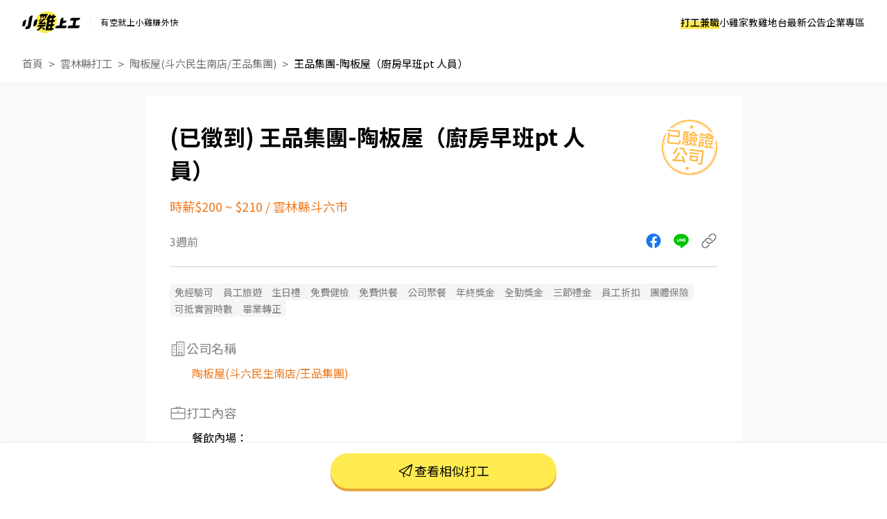

--- FILE ---
content_type: text/html; charset=UTF-8
request_url: https://www.chickpt.com.tw/job-QJlmXGEyM0XZ
body_size: 12246
content:
<!DOCTYPE html>
<html lang="zh-Hant-TW">
    <head>
        <title>王品集團-陶板屋（廚房早班pt 人員） - 陶板屋(斗六民生南店/王品集團) - 雲林縣打工職缺 | 小雞上工</title>
        <meta name="author" content="數字科技股份有限公司" />
        <meta name="copyright" content="數字科技股份有限公司" />
        <meta name="keywords" content="王品集團-陶板屋（廚房早班pt 人員）、陶板屋(斗六民生南店/王品集團)、雲林縣打工、餐飲打工" />
        <meta name="description" content="餐飲內場：擔任廚師的助手，處理烹飪前與烹飪中之準備工作與其他餐廳相關事務。負責洗、剝、削、切各種食材。負責清理工作環境、設備和餐具。準備不同餐點所需要的食材。協助測量食材的容量與重量。負責擺盤、打包外帶服務。 - 陶板屋(斗六民生南店/王品集團) | 到小雞上工看更多雲林縣打工" />
        <meta name="viewport" content="width=device-width, initial-scale=1" />
        <meta name="apple-mobile-web-app-capable" content="yes" />
        <meta name="apple-mobile-web-app-status-bar-style" content="black" />
        <meta name="format-detection" content="telephone=no" />
        <meta property="og:type" content="website" />
        <meta property="og:title" content="王品集團-陶板屋（廚房早班pt 人員） - 陶板屋(斗六民生南店/王品集團) - 雲林縣打工職缺 | 小雞上工" />
        <meta property="og:description" content="餐飲內場：擔任廚師的助手，處理烹飪前與烹飪中之準備工作與其他餐廳相關事務。負責洗、剝、削、切各種食材。負責清理工作環境、設備和餐具。準備不同餐點所需要的食材。協助測量食材的容量與重量。負責擺盤、打包外帶服務。 - 陶板屋(斗六民生南店/王品集團) | 到小雞上工看更多雲林縣打工"/>
        <meta property="og:image" content="https://www.chickpt.com.tw/img/news/2025_chickpt_og.png?v=20250714" />
        <meta property="og:url" content="https://www.chickpt.com.tw/job-QJlmXGEyM0XZ" />
        <meta http-equiv="Content-Type" content="text/html; charset=UTF-8" />
        <meta http-equiv="content-language" content="zh-tw" />
        <meta http-equiv="expires" content="-1" />
        <meta http-equiv="X-UA-Compatible" content="IE=edge,chrome=1" />
        <meta http-equiv="last-modified" content="Wed, 21 Jan 2026 21:27:12 GMT" />
        <meta itemprop="og:title" content="王品集團-陶板屋（廚房早班pt 人員） - 陶板屋(斗六民生南店/王品集團) - 雲林縣打工職缺 | 小雞上工" />
        <meta itemprop="og:description" content="餐飲內場：擔任廚師的助手，處理烹飪前與烹飪中之準備工作與其他餐廳相關事務。負責洗、剝、削、切各種食材。負責清理工作環境、設備和餐具。準備不同餐點所需要的食材。協助測量食材的容量與重量。負責擺盤、打包外帶服務。 - 陶板屋(斗六民生南店/王品集團) | 到小雞上工看更多雲林縣打工" />
        <meta itemprop="og:image" content="https://www.chickpt.com.tw/img/news/2025_chickpt_og.png?v=20250714" />
        <meta name="csrf-token" content="0Hl9jJxzAuTbZTIWxiMaxcHNsZOKQeQLf8AcDWx6" />

        <!-- Favicon and touch icons -->
        <link class="favicon-ref" rel="icon" type="image/x-icon" href="https://www.chickpt.com.tw/img/brand/favicon.svg" />
        <link class="favicon-ref" rel="shortcut icon" type="image/x-icon" href="https://www.chickpt.com.tw/img/brand/favicon.svg" />
        <link class="favicon-ref" rel="bookmark" type="image/x-icon" href="https://www.chickpt.com.tw/img/brand/favicon.svg" />

        <!-- Favicon for Chrome -->
        <link rel="icon" type="image/png" sizes="192x192" href="https://www.chickpt.com.tw/apple-touch-icon-192x192.png" />

        <!-- Favicon for Safari Web Clips -->
        <link rel="apple-touch-icon" href="https://www.chickpt.com.tw/apple-touch-icon-57x57.png" />
        <link rel='apple-touch-icon' sizes="76x76" href="https://www.chickpt.com.tw/apple-touch-icon-76x76.png" />
        <link rel='apple-touch-icon' sizes="114x114" href="https://www.chickpt.com.tw/apple-touch-icon-114x114.png" />
        <link rel='apple-touch-icon' sizes="120x120" href="https://www.chickpt.com.tw/apple-touch-icon-120x120.png" />
        <link rel='apple-touch-icon' sizes="144x144" href="https://www.chickpt.com.tw/apple-touch-icon-144x144.png" />
        <link rel='apple-touch-icon' sizes="152x152" href="https://www.chickpt.com.tw/apple-touch-icon-152x152.png" />

        
        <link rel="preconnect" href="https://fonts.googleapis.com">
        <link rel="preconnect" href="https://fonts.gstatic.com" crossorigin>
        <link href="https://fonts.googleapis.com/css2?family=Noto+Sans+TC:wght@100..900&display=swap" rel="stylesheet">

        <link href="https://www.chickpt.com.tw/build/css/header.css?id=35e74e3a77c0376f02a3" rel="stylesheet" type="text/css" /> 
        
        <!-- Favicon for Win10 Edge -->
        <meta name="msapplication-TileImage" content="https://www.chickpt.com.tw/apple-touch-icon-144x144.png" />
        <meta name="msapplication-TileColor" content="#ffffff">

        <!-- Thumbnail for Google Search> -->
        <meta name="thumbnail" content="https://www.chickpt.com.tw/img/public/thumbnail.png" />
        
        <!-- facebook app -->
        <meta property="fb:app_id" content="155607801887060" />
        
<link href="https://www.chickpt.com.tw/css/tobi-lightbox/tobi.css" rel="stylesheet" type="text/css" />
<link href="https://www.chickpt.com.tw/css/swiper/swiper.min.css" rel="stylesheet" type="text/css" />
<link href="https://www.chickpt.com.tw/build/css/job-detail.css?id=a2046205e0c33d5f1a88" rel="stylesheet" type="text/css"/>
<link href="https://www.chickpt.com.tw/build/css/breadcrumb.css?id=e2b7bc59108f12ab25b3" rel="stylesheet" type="text/css"/>
        <!-- Google Tag Manager -->
<script>
    </script>

    <script type="module" defer>(function(w,d,s,l,i){w[l]=w[l]||[];w[l].push({'gtm.start':
        new Date().getTime(),event:'gtm.js'});var f=d.getElementsByTagName(s)[0],
        j=d.createElement(s),dl=l!='dataLayer'?'&l='+l:'';j.async=true;j.src=
        'https://www.googletagmanager.com/gtm.js?id='+i+dl;f.parentNode.insertBefore(j,f);
        })(window,document,'script','dataLayer','GTM-TGHZCGS');
    </script>
    <!-- End Google Tag Manager -->
    </head>

    <body id="js-body-control" class="wrap-body">
        <!-- Google Tag Manager (noscript) -->
    <noscript>
        <iframe
          src="https://www.googletagmanager.com/ns.html?id=GTM-TGHZCGS"
          height="0"
          width="0"
          style="display:none; visibility:hidden"
          loading="lazy"
         >
        </iframe>
    </noscript>
<!-- End Google Tag Manager (noscript) -->
        <!--[if lte IE 9]>
        <div id="np-browser">
            <div class="np-text-box">
                <p class="np-browser-title">WOW～發現上古原始人！</p>
                <p class="np-browser-title">我們不再支援 IE9 及 IE9 以下的瀏覽器囉！</p>
                <div class="np-browser-text-box">
                    <p class="np-browser-text">小雞團隊建議升級你的 Window 系統或是使用</p>
                    <p class="np-browser-text"><a href="https://www.google.com.tw/chrome/browser/desktop/index.html" >Google Chrome</a> 、 <a href="https://www.mozilla.org/zh-TW/firefox/new/">Firefox</a> 以取得最佳、最快的瀏覽效果！</p>
                    <p class="np-browser-text">祝你愉快 ＾＿＾</p>
                </div>
            </div>
        </div>
        <![endif]-->
        
        <!-- HEADER -->
        <header
  id="global-header"
  class="header"
  data-auth-check="0"
  data-webview="0"
  data-is-excluded-path="0"
>
    <div
    id="app-download-banner"
    class="app-download-banner"
  >
    <div
      class="app-download-banner__wrapper"
      title="下載 App Store"
    >
      <i class="banner-close-button"></i>
      <i class="chick-pt-logo"></i>
      <p>更完整的功能，請下載 APP</p>
      <a href="https://app.chickpt.com.tw/deeplink?pctp=&amp;target_page=5&amp;user_mode=2">打開 APP</a>
    </div>
  </div>
  
  <div class="header__wrapper">
    <div class="header__logo">
  <a
    class="header__logo-link header__logo-link--brand"
    href="https://www.chickpt.com.tw"
    title="小雞上工"
  >
    <h3 class="header__logo-title" title="小雞上工">
      小雞上工
    </h3>
  </a>
  
  <p class="header__logo-link header__logo-link--subtitle">
    有空就上小雞賺外快
  </p>
</div>
    
    <nav id="js-menu-wrap" class="navigation">
  

  
  <ol class="navigation__list">
        <li
      id="pc-part-time-jobs"
      class="navigation__desktop-item"
    >
            <a
        href="https://www.chickpt.com.tw"
        class="navigation__desktop-link"
        target="_self"
      >
        打工兼職
      </a>
          </li>
        <li
      id="pc-tutor-introduce"
      class="navigation__desktop-item"
    >
            <a
        href="https://www.chickpt.com.tw/tutor_introduce"
        class="navigation__desktop-link"
        target="_self"
      >
        小雞家教
      </a>
          </li>
        <li
      id="pc-social-platform"
      class="navigation__desktop-item"
    >
            <a
        href="https://www.chickpt.com.tw/social"
        class="navigation__desktop-link"
        target="_self"
      >
        雞地台
      </a>
          </li>
        <li
      id="pc-news"
      class="navigation__desktop-item"
    >
            <a
        href="https://www.chickpt.com.tw/news"
        class="navigation__desktop-link"
        target="_self"
      >
        最新公告
      </a>
          </li>
        <li
      id="pc-corporate-area"
      class="navigation__desktop-item"
    >
            <a
        href="https://www.chickpt.com.tw/manager/job/list"
        class="navigation__desktop-link"
        target="_self"
      >
        企業專區
      </a>
          </li>
    
        <li
      id="m-part-time-jobs"
      class="navigation__mobile-item"
    >
            <a
        href="https://www.chickpt.com.tw"
        class="navigation__mobile-link"
        target="_self"
      >
        打工兼職
      </a>
      
          </li>
        <li
      id="m-tutor-introduce"
      class="navigation__mobile-item"
    >
            <a
        href="https://www.chickpt.com.tw/tutor_introduce"
        class="navigation__mobile-link"
        target="_self"
      >
        小雞家教
      </a>
      
          </li>
        <li
      id="m-social-platform"
      class="navigation__mobile-item"
    >
            <a
        href="https://www.chickpt.com.tw/social"
        class="navigation__mobile-link"
        target="_self"
      >
        雞地台
      </a>
      
          </li>
        <li
      id="m-news"
      class="navigation__mobile-item"
    >
            <a
        href="https://www.chickpt.com.tw/news"
        class="navigation__mobile-link"
        target="_self"
      >
        最新公告
      </a>
      
          </li>
    
    <ol class="navigation__sub-list">
      <li class="navigation__sub-list-mobile-item">
        <a
          href="https://www.chickpt.com.tw"
          class="navigation__sub-list-mobile-link back-to-home"
          title=""
          target="_self"
        >
          回到首頁
        </a>
      </li>
      <li class="navigation__sub-list-mobile-item">
        <a
          href="https://www.chickpt.com.tw/login"
          class="navigation__sub-list-mobile-link  login "
          title=""
          target="_self"
        >
          企業登入
        </a>
      </li>
    </ol>
  </ol>
</nav>

<div id="header-menu" class="header-menu-wrap is-flex flex-align-center">
  <button id="jsMenuButton" class="btn-default menu-button is-flex flex-align-center flex-center is-tra" type="button">
    <span class="top is-tra"></span>
    <span class="middle is-tra"></span>
    <span class="bottom is-tra"></span>
  </button>
</div>    
      </div>

  </header>

<div class="open_app_popup" id="js-open_app_popup">
  <div class="wrap">
    <img class="icon" src="https://www.chickpt.com.tw/img/icon/img_Popup_Chick.svg" alt="小雞拿手機圖案">
    <p>打開 APP 才能前往頁面喔！</p>
    <div class="qrcode">
      <img class="qrcode" src="https://quickchart.io/chart?cht=qr&chl=http%3A%2F%2Fwww.chickpt.com.tw%2F159&chs=200x200" alt="小雞上工APP QRCode">
    </div>
  </div>
</div>

<div id="coupon-pop-up"></div>        <!-- /HEADER -->
        
        <div class="container" id="app">    
            <!-- MAIN -->
            <main class="wrap-main ">
                                                 
    
    
    
            <a href="https://www.instagram.com/p/DTHIwkaEhft/?img_index=1" class="gtm_inside_ad" data-ad_id="1097" target="_blank">
            <img class="breakfast" src="https://photo.518.com.tw/ad_material/202601/1767936771.jpg" alt="">
        </a>
    
    
    <div class="fixed-container">
        <div id="jsMenuWrap" class="fixed-container-highest fixed-header full-vision vision-center ">
            <div class="button-wrap">
                <div class="button-area">
                    <a href="https://www.chickpt.com.tw" class="btn-default is-theme is-larger is-tra" title="打工兼職">打工兼職</a>
                </div>
                <div class="button-area">
                    <a href="https://www.chickpt.com.tw/tutor_introduce" class="btn-default is-theme is-larger is-tra" title="小雞家教">小雞家教</a>
                </div>
                <div class="button-area">
                    <a href="https://www.chickpt.com.tw/social" class="btn-default is-theme is-larger is-tra" title="雞地台">雞地台</a>
                </div>
                <div class="button-area">
                    <a href="https://www.chickpt.com.tw/news" class="btn-default is-theme is-larger is-tra" title="最新公告">最新公告</a>
                </div>
                <div class="button-area">
                    <a href="https://www.chickpt.com.tw/job_ad_advertisement" class="btn-default is-theme is-larger is-tra" title="購買置頂廣告">購買置頂廣告</a>
                </div>
            </div>
        </div>      

        <div id="fixed-message" class="fixed-message">
            <figure class="js-message-close">close</figure>

            <p class="title js-message-title"></p>
            <p class="text js-message-content"></p>

            <div class="btn_wrap js-message-btn-group">
                <button class="button button-certain js-message-btn-certain">我知道了</button>
                <button class="button button-cancel js-message-btn-cancel">取消</button>
            </div>
        </div>
    </div>

    <section class="breadcrumb">
        <nav class="wrap-breadcrumb">
            <ol id="breadcrumb">
                <li class="is-flex flex-align-center flex-start breadcrumb-item">
                    <a href="/">首頁</a>
                </li>
                <li class="is-flex flex-align-center flex-start breadcrumb-item">
                    <a id="js-breadcurmb-area" data-area="" href="/?area=Yunlin">雲林縣打工</a>
                </li>
                                <li class="is-flex flex-align-center flex-start breadcrumb-item">
                    <a id="js-breadcurmb-area" data-area="" href="/company/Yn71VEYqbmj2">陶板屋(斗六民生南店/王品集團)</a>
                </li>
                                <li class="is-flex flex-align-center flex-start breadcrumb-item title">
                    <a id="js-breadcurmb-job_name">王品集團-陶板屋（廚房早班pt 人員）</a>
                </li>
            </ol>
        </nav>
    </section>

    <hgroup>
        <div class="wrap-key-point">
            <div class="job_info_header">
                <div class="job_info_header_item">
                    <h1 id="job-h1-title">
                        王品集團-陶板屋（廚房早班pt 人員）
                    </h1>

                    <div class="job_salary_address-block">
                        <h2>時薪$200 ~ $210</h2>
            
                                                                            &nbsp<span class="slash">/</span>&nbsp
                            <h2>雲林縣斗六市</h2>
                                            </div>
                </div>

                
                                    <div class="obj obj-passed_stamp"></div>
                            </div>

            <div class="job_info_container">
                <span class="created_at">3週前</span>

                <ul class="job_info_share" id="app">
                    <li><a href="javascript:;" class="job_info_share_fb" onclick="sendtofb('https://www.chickpt.com.tw/dl?tp=4&amp;um=1&amp;ti=QJlmXGEyM0XZ&amp;e=share_job')"></a></li>
                    <li><a href="javascript:;" class="job_info_share_line"onclick="sendtoline('https://www.chickpt.com.tw/dl?tp=4&amp;um=1&amp;ti=QJlmXGEyM0XZ&amp;e=share_job','欸～我發現了一筆「王品集團-陶板屋（廚房早班pt 人員）」打工！有興趣的話快來試試，感覺很適合你\n')"></a></li>
                    <li><a href="https://www.chickpt.com.tw/dl?tp=4&amp;um=1&amp;ti=QJlmXGEyM0XZ&amp;e=share_job" id="js_job_share_link"  class="job_info_share_paperlink" onclick="clipboardCopy(event)"></a></li>
                </ul>
            </div>
            
            
            <hr class="show-mobile">
            <hr class="display-control show-pc">

            <div class="obj-passed_phone"></div>
        </div>
    </hgroup>

    <article id="job-article" class="job-content" data-job_status="2">
        <div class="wrap-job-content">
            
                        <section class="jobTrait">
                <div class="wrap-content">
                    <ul class="jobTrait-content">
                                                <li class="item pt-tag pt-tag--gray-filled pt-tag--gray-filled-bigger">免經驗可</li>
                                                <li class="item pt-tag pt-tag--gray-filled pt-tag--gray-filled-bigger">員工旅遊</li>
                                                <li class="item pt-tag pt-tag--gray-filled pt-tag--gray-filled-bigger">生日禮</li>
                                                <li class="item pt-tag pt-tag--gray-filled pt-tag--gray-filled-bigger">免費健檢</li>
                                                <li class="item pt-tag pt-tag--gray-filled pt-tag--gray-filled-bigger">免費供餐</li>
                                                <li class="item pt-tag pt-tag--gray-filled pt-tag--gray-filled-bigger">公司聚餐</li>
                                                <li class="item pt-tag pt-tag--gray-filled pt-tag--gray-filled-bigger">年終獎金</li>
                                                <li class="item pt-tag pt-tag--gray-filled pt-tag--gray-filled-bigger">全勤獎金</li>
                                                <li class="item pt-tag pt-tag--gray-filled pt-tag--gray-filled-bigger">三節禮金</li>
                                                <li class="item pt-tag pt-tag--gray-filled pt-tag--gray-filled-bigger">員工折扣</li>
                                                <li class="item pt-tag pt-tag--gray-filled pt-tag--gray-filled-bigger">團體保險</li>
                                                <li class="item pt-tag pt-tag--gray-filled pt-tag--gray-filled-bigger">可抵實習時數</li>
                                                <li class="item pt-tag pt-tag--gray-filled pt-tag--gray-filled-bigger">畢業轉正</li>
                                            </ul>
                </div>
            </section>
            
            
                        <section class="job-company text-padding-right-side">
                <div class="job-company-wrapper">
                    <p class="sub-title">
                        <i class="icon icon-building show-pc"></i>
                        公司名稱
                    </p>
                    
                    <a href="/company/Yn71VEYqbmj2" target="_blank">
                        陶板屋(斗六民生南店/王品集團)
                    </a>

                                    </div>
            </section>
            
            
            
            <section class="job-content">
                <div class="wrap-content">
                    
                    <p class="sub-title">
                                                <!-- 職缺與任務內容icon -->
                        <i class="icon icon-work "></i>
                                                打工內容
                        <!-- 打工內容 -->
                    </p>
                    <ul class="content-list">
                                                <li js-date="content-row">餐飲內場：</li>
                                                <li js-date="content-row">擔任廚師的助手，處理烹飪前與烹飪中之準備工作與其他餐廳相關事務。</li>
                                                <li js-date="content-row">負責洗、剝、削、切各種食材。</li>
                                                <li js-date="content-row">負責清理工作環境、設備和餐具。</li>
                                                <li js-date="content-row">準備不同餐點所需要的食材。</li>
                                                <li js-date="content-row">協助測量食材的容量與重量。</li>
                                                <li js-date="content-row">負責擺盤、打包外帶服務。</li>
                                            </ul>
                </div>
            </section>

            
            <section class="job-address">
                <div class="wrap-content">
                    <p class="sub-title">
                        <i class="icon icon-location"></i>
                        打工地點
                        <!-- 打工地點 -->
                    </p>
                    
                    
                                        <p class="text-content">雲林縣斗六市民生南路137號</p>
                                        
                                        <div id="map" class="map">
                        <iframe title="打工地點" width='100%' height='275' frameborder='0' scrolling='no' marginheight='0' marginwidth='0' src='https://www.google.com/maps/embed/v1/place?key=AIzaSyB1EQyYSN6Mdw37EKKzkBiY2K0mxBaInhg&q=雲林縣斗六市 雲林縣斗六市民生南路137號'></iframe>
                    </div>
                                    </div>
            </section>

            <hr class="divider">

                        
            <section class="payTypes">
                <div class="wrap-content">
                    <p class="sub-title">
                        <i class="icon icon-job-pay"></i>
                        支薪方式
                    </p>
                    <p class="text-content">匯款</p>
                </div>
            </section>

            
            <section class="payTypes">
                <div class="wrap-content">
                    <p class="sub-title">
                        <i class="icon icon-date"></i>
                        支薪日
                    </p>
                    <p class="text-content">每月10號領薪、25號領紅利</p>
                </div>    
            </section>

            <hr class="divider-1">
            
            
            
            <section class="job-work_time">
                <div class="wrap-content">
                    <p class="sub-title">
                        <i class="icon icon-clock"></i>
                        打工時間
                        <!-- 打工時間 -->
                    </p>
                    <p class="text-content">
                         早班：10：30~14：00
                        <br>   #長期兼職
                        <br>                     </p>
                </div>
            </section>

            
            <section class="job-require_num">
                <div class="wrap-content">
                    <p class="sub-title">
                        <i class="icon icon-person"></i>
                        需求人數
                    </p>
                    <p class="text-content">10人</p>
                </div>
            </section>

            
            
            
             

            
            <hr class="divider-2">

            
            <div class="job" id="js-job">
                <p class="sub-title">
                    <i class="icon icon-work"></i>
                                        相似打工
                                    </p>

                                    
                <ul class="job_wrap">
                                        <li class="job_wrap_item">
                        <a href="/job-kKZm4rAB95Qy" target="_blank">
                            <div class="job_wrap_item_name">
                                <h3 class="job_name">【蕭邦滷味】應徵早班晚班PT、工讀生、兼職、二度就業、打工、高齡就業、早班晚班員工</h3>
                                <span class="job_time">1月前</span>
                            </div>

                            <div class="job_wrap_item_info">
                                <span class="job_wrap_item_info_salary">時薪$196</span>
                                <p class="job_wrap_item_info_region">雲林縣古坑鄉</p>
                            </div>
                            
                            <p class="job_wrap_item_content" style="display:-webkit-box;">
                                ·工作很簡單，負責收銀、銷售、SOP的出餐。
·環境整潔、清洗、維持。
·服務客人購買之輕食、熟食品項。
·定期盤點及更新庫存。
·熱情、親切、上進責任心。
·依能力及在職資歷逐步調整薪資。
                            </p>
                        </a>
                    </li>
                                        <li class="job_wrap_item">
                        <a href="/job-xzlmppD98m9a" target="_blank">
                            <div class="job_wrap_item_name">
                                <h3 class="job_name">王品集團陶板屋斗六店 計時人員</h3>
                                <span class="job_time">1月前</span>
                            </div>

                            <div class="job_wrap_item_info">
                                <span class="job_wrap_item_info_salary">時薪$200 ~ $210</span>
                                <p class="job_wrap_item_info_region">雲林縣斗六市</p>
                            </div>
                            
                            <p class="job_wrap_item_content" style="display:-webkit-box;">
                                點餐、送餐、收餐盤及門店開店清潔跟收尾清潔
                            </p>
                        </a>
                    </li>
                                        <li class="job_wrap_item">
                        <a href="/job-XDA1QXvvqmjx" target="_blank">
                            <div class="job_wrap_item_name">
                                <h3 class="job_name">早晚班外場、廚房長期工讀生</h3>
                                <span class="job_time">1月前</span>
                            </div>

                            <div class="job_wrap_item_info">
                                <span class="job_wrap_item_info_salary">時薪$196</span>
                                <p class="job_wrap_item_info_region">雲林縣虎尾鎮</p>
                            </div>
                            
                            <p class="job_wrap_item_content" style="display:-webkit-box;">
                                餐飲外場：
．負責為顧客帶位、安排座位、倒水。
負責送菜
廚房：備菜、出菜
                            </p>
                        </a>
                    </li>
                                        <li class="job_wrap_item">
                        <a href="/job-bAn5ErJOA0vW" target="_blank">
                            <div class="job_wrap_item_name">
                                <h3 class="job_name">【蕭邦滷味】應徵早班晚班PT、工讀生、兼職、二度就業、打工、高齡就業、早班晚班員工</h3>
                                <span class="job_time">1月前</span>
                            </div>

                            <div class="job_wrap_item_info">
                                <span class="job_wrap_item_info_salary">時薪$196</span>
                                <p class="job_wrap_item_info_region">雲林縣古坑鄉</p>
                            </div>
                            
                            <p class="job_wrap_item_content" style="display:-webkit-box;">
                                ·工作很簡單，負責收銀、銷售、出餐。
·環境整潔、清洗、維持。
·服務客人購買之輕食、熟食品項。
·定期盤點及更新庫存。
·熱情、親切、上進責任心。
·依能力及在職資歷逐步調整薪資。
                            </p>
                        </a>
                    </li>
                                        <li class="job_wrap_item">
                        <a href="/job-kE80Lr2bO1qJ" target="_blank">
                            <div class="job_wrap_item_name">
                                <h3 class="job_name">【蕭邦滷味】應徵早班晚班PT、工讀生、兼職、二度就業、打工、高齡就業、早班晚班員工</h3>
                                <span class="job_time">1月前</span>
                            </div>

                            <div class="job_wrap_item_info">
                                <span class="job_wrap_item_info_salary">時薪$196</span>
                                <p class="job_wrap_item_info_region">雲林縣古坑鄉</p>
                            </div>
                            
                            <p class="job_wrap_item_content" style="display:-webkit-box;">
                                ！！！工作內容很簡單！！！
·負責收銀、銷售、出餐。
·環境整潔、清洗、維持。
·服務客人購買之輕食、熟食品項。
·定期盤點及更新庫存。
·熱情、親切、上進責任心。
·依能力及在職資歷逐步調整薪資。
                            </p>
                        </a>
                    </li>
                                        <li class="job_wrap_item">
                        <a href="/job-NLjmnNDVnm3D" target="_blank">
                            <div class="job_wrap_item_name">
                                <h3 class="job_name">【蕭邦滷味】應徵早班晚班PT、工讀生、兼職、二度就業、打工、高齡就業</h3>
                                <span class="job_time">1月前</span>
                            </div>

                            <div class="job_wrap_item_info">
                                <span class="job_wrap_item_info_salary">時薪$196</span>
                                <p class="job_wrap_item_info_region">雲林縣古坑鄉</p>
                            </div>
                            
                            <p class="job_wrap_item_content" style="display:-webkit-box;">
                                ·工作很簡單，負責收銀、銷售、SOP的出餐。
·環境整潔、清洗、維持。
·服務客人購買之輕食、熟食品項。
·定期盤點及更新庫存。
·熱情、親切、上進責任心。
·依能力及在職資歷逐步調整薪資。
                            </p>
                        </a>
                    </li>
                                        <li class="job_wrap_item">
                        <a href="/job-XqY08LGnN0n8" target="_blank">
                            <div class="job_wrap_item_name">
                                <h3 class="job_name">西堤牛排斗六店廚藝組應徵晚計、假日工讀</h3>
                                <span class="job_time">1週前</span>
                            </div>

                            <div class="job_wrap_item_info">
                                <span class="job_wrap_item_info_salary">時薪$200 ~ $220</span>
                                <p class="job_wrap_item_info_region">雲林縣斗六市</p>
                            </div>
                            
                            <p class="job_wrap_item_content" style="display:-webkit-box;">
                                餐飲內場：
．進行簡易餐飲之料理，如：烤土司或調配飲料等。
．擔任廚師的助手，處理烹飪前與烹飪中之準備工作與其他餐廳相關事務。
．負責洗、剝、削、切各種食材。
．負責清理工作環境、設備和餐具。
．準備不同餐點所需要的食材。
．協助測量食材的容量與重量。
．負責擺盤、打包外帶服務。
                            </p>
                        </a>
                    </li>
                                        <li class="job_wrap_item">
                        <a href="/job-Ov2m7eQye5Xw" target="_blank">
                            <div class="job_wrap_item_name">
                                <h3 class="job_name">157 斗六民生餐廳 外送員(兼職)</h3>
                                <span class="job_time">1天前</span>
                            </div>

                            <div class="job_wrap_item_info">
                                <span class="job_wrap_item_info_salary">時薪$196</span>
                                <p class="job_wrap_item_info_region">雲林縣斗六市</p>
                            </div>
                            
                            <p class="job_wrap_item_content" style="display:-webkit-box;">
                                喜歡騎車，協助餐廳夥伴，轉動油門探索大街小巷，將美食送到顧客手中
                            </p>
                        </a>
                    </li>
                                        <li class="job_wrap_item">
                        <a href="/job-dqQ0MPdMo5oJ" target="_blank">
                            <div class="job_wrap_item_name">
                                <h3 class="job_name">爭鮮迴轉壽司-斗六店</h3>
                                <span class="job_time">18小時前</span>
                            </div>

                            <div class="job_wrap_item_info">
                                <span class="job_wrap_item_info_salary">時薪$205</span>
                                <p class="job_wrap_item_info_region">雲林縣斗六市</p>
                            </div>
                            
                            <p class="job_wrap_item_content" style="display:-webkit-box;">
                                ［歡迎對餐飲有熱忱的你／妳一同爭取新鮮創造價值］
1. 接待引導顧客入位、介紹菜單、點餐收銀、桌邊服務、收盤清理
2. 全方位工作技能：外場服務、內場餐點製作、出餐管理、確認出菜品質
3. 外帶、外送平台顧客點餐服務
4. 顧客關係經營
5. 維持門市清整潔
                            </p>
                        </a>
                    </li>
                                        <li class="job_wrap_item">
                        <a href="/job-VK8m2pQLW5wo" target="_blank">
                            <div class="job_wrap_item_name">
                                <h3 class="job_name">麻古茶坊早班計時人員</h3>
                                <span class="job_time">1週前</span>
                            </div>

                            <div class="job_wrap_item_info">
                                <span class="job_wrap_item_info_salary">時薪$196</span>
                                <p class="job_wrap_item_info_region">雲林縣斗六市</p>
                            </div>
                            
                            <p class="job_wrap_item_content" style="display:-webkit-box;">
                                煮茶外送、調製飲料、顧客服務、結帳收銀、環境清潔
，外送服務及完成主管交代事項
                            </p>
                        </a>
                    </li>
                                        <li class="job_wrap_item">
                        <a href="/job-wK20andY3mv9" target="_blank">
                            <div class="job_wrap_item_name">
                                <h3 class="job_name">斗六陶板屋-寒假廚藝</h3>
                                <span class="job_time">1週前</span>
                            </div>

                            <div class="job_wrap_item_info">
                                <span class="job_wrap_item_info_salary">時薪$206 ~ $215</span>
                                <p class="job_wrap_item_info_region">雲林縣斗六市</p>
                            </div>
                            
                            <p class="job_wrap_item_content" style="display:-webkit-box;">
                                餐飲內場：
．擔任廚師的助手，處理烹飪前與烹飪中之準備工作與其他餐廳相關事務。
．負責洗、剝、削、切各種食材。
．負責清理工作環境、設備和餐具。
．準備不同餐點所需要的食材。
．協助測量食材的容量與重量。
．負責擺盤、打包外帶服務。
                            </p>
                        </a>
                    </li>
                                        <li class="job_wrap_item">
                        <a href="/job-R240jJA7L0nJ" target="_blank">
                            <div class="job_wrap_item_name">
                                <h3 class="job_name">古拉爵斗六家樂福店內外場-早班</h3>
                                <span class="job_time">1週前</span>
                            </div>

                            <div class="job_wrap_item_info">
                                <span class="job_wrap_item_info_salary">時薪$200 ~ $215</span>
                                <p class="job_wrap_item_info_region">雲林縣斗六市</p>
                            </div>
                            
                            <p class="job_wrap_item_content" style="display:-webkit-box;">
                                雲雀國際古拉爵斗六家樂福店，早班內外場夥伴招募中。

工作內容：
• 負責內外場客人接待及帶位
• 協助餐點製作與飲品準備
• 保持用餐區及吧台整潔
• 收銀結帳並解答顧客問題

我們給你的：
• 早班彈性排班
• 員工餐福利
• 團隊合作氣氛融洽

即使沒有相關經驗，也很歡迎你來一起學習！
                            </p>
                        </a>
                    </li>
                                        <li class="job_wrap_item">
                        <a href="/job-Ma60dWeOx57A" target="_blank">
                            <div class="job_wrap_item_name">
                                <h3 class="job_name">【 達美樂 】雲林斗六 歡樂打工 Let&#039;s Go</h3>
                                <span class="job_time">1天前</span>
                            </div>

                            <div class="job_wrap_item_info">
                                <span class="job_wrap_item_info_salary">時薪$196</span>
                                <p class="job_wrap_item_info_region">雲林縣斗六市</p>
                            </div>
                            
                            <p class="job_wrap_item_content" style="display:-webkit-box;">
                                起薪196 起
① 彈性排班，時間好掌握
② 地點方便，上下班好省時
③ 薪資優渥，福利保障
④ 新手天堂，專職專員帶領
                            </p>
                        </a>
                    </li>
                                        <li class="job_wrap_item">
                        <a href="/job-kKZm4y92x1Qy" target="_blank">
                            <div class="job_wrap_item_name">
                                <h3 class="job_name">西堤牛排斗六家樂福徵長期洗滌人員</h3>
                                <span class="job_time">1週前</span>
                            </div>

                            <div class="job_wrap_item_info">
                                <span class="job_wrap_item_info_salary">時薪$200 ~ $220</span>
                                <p class="job_wrap_item_info_region">雲林縣斗六市</p>
                            </div>
                            
                            <p class="job_wrap_item_content" style="display:-webkit-box;">
                                主要負責洗滌區清潔，餐盤清洗。
洗滌區週圍的整理。
                            </p>
                        </a>
                    </li>
                                        <li class="job_wrap_item">
                        <a href="/job-PQx5yMNpO5W2" target="_blank">
                            <div class="job_wrap_item_name">
                                <h3 class="job_name">得正#斗六中山計劃 早班計時人員「考核通過另有達標獎金」</h3>
                                <span class="job_time">1週前</span>
                            </div>

                            <div class="job_wrap_item_info">
                                <span class="job_wrap_item_info_salary">時薪$196</span>
                                <p class="job_wrap_item_info_region">雲林縣斗六市</p>
                            </div>
                            
                            <p class="job_wrap_item_content" style="display:-webkit-box;">
                                ▪️飲料調製
▫️產品介紹與解說銷售
▪️吧台前置作業準備
▫️櫃檯門市接待與需求服務
▪️外送服務

✅ 勞健保、勞退、團體保險
💰考核通過即可享有達標獎金

歡迎活潑、具有服務熱忱的您加入我們！
(可配合課表排班)

‼️假日、寒暑假 需配合輪班
                            </p>
                        </a>
                    </li>
                                        <li class="job_wrap_item">
                        <a href="/job-VK8m2wZDZ1wo" target="_blank">
                            <div class="job_wrap_item_name">
                                <h3 class="job_name">假日兼職人員</h3>
                                <span class="job_time">1週前</span>
                            </div>

                            <div class="job_wrap_item_info">
                                <span class="job_wrap_item_info_salary">時薪$196 ~ $206</span>
                                <p class="job_wrap_item_info_region">雲林縣斗六市</p>
                            </div>
                            
                            <p class="job_wrap_item_content" style="display:-webkit-box;">
                                ．於顧客用餐完畢後，負責收拾碗盤與清理環境。
   處理烹飪前與烹飪中之準備工作與其他餐廳相關事務。
．負責洗、剝、削、切各種食材。
．負責清理工作環境、設備和餐具。
．準備不同餐點所需要的食材。
                            </p>
                        </a>
                    </li>
                                        <li class="job_wrap_item">
                        <a href="/job-kE80LzRqb1qJ" target="_blank">
                            <div class="job_wrap_item_name">
                                <h3 class="job_name">泥作小工、粗工</h3>
                                <span class="job_time">1週前</span>
                            </div>

                            <div class="job_wrap_item_info">
                                <span class="job_wrap_item_info_salary">日薪$1600 ~ $2000</span>
                                <p class="job_wrap_item_info_region">雲林縣斗六市</p>
                            </div>
                            
                            <p class="job_wrap_item_content" style="display:-webkit-box;">
                                工作時間：8:00～17:00
工作內容：外牆拉皮。不怕高，敢爬鷹架
薪 資：
                   攪土膏 小工1800～2000
                   粗工。  1600～1800

調薪幅度依工作態度能力提升
附中餐、涼水、保險

可萬丹坐車或自行通往工地

無心者勿擾
                            </p>
                        </a>
                    </li>
                                        <li class="job_wrap_item">
                        <a href="/job-pwY0qABpy0dM" target="_blank">
                            <div class="job_wrap_item_name">
                                <h3 class="job_name">廚廚藝組工讀生</h3>
                                <span class="job_time">2天前</span>
                            </div>

                            <div class="job_wrap_item_info">
                                <span class="job_wrap_item_info_salary">時薪$206 ~ $216</span>
                                <p class="job_wrap_item_info_region">雲林縣斗六市</p>
                            </div>
                            
                            <p class="job_wrap_item_content" style="display:-webkit-box;">
                                餐飲內場：
．擔任廚師的助手，處理烹飪前與烹飪中之準備工作與其他餐廳相關事務。
．負責洗、剝、削、切各種食材。
．負責清理工作環境、設備和餐具。
．準備不同餐點所需要的食材。
．協助測量食材的容量與重量。
．負責擺盤、打包外帶服務。
                            </p>
                        </a>
                    </li>
                                        <li class="job_wrap_item">
                        <a href="/job-Gqe03wx76032" target="_blank">
                            <div class="job_wrap_item_name">
                                <h3 class="job_name">🐓斗六站前肯德基 長期早晚班 配合學生班表 二度就業</h3>
                                <span class="job_time">1天前</span>
                            </div>

                            <div class="job_wrap_item_info">
                                <span class="job_wrap_item_info_salary">時薪$196 ~ $205</span>
                                <p class="job_wrap_item_info_region">雲林縣斗六市</p>
                            </div>
                            
                            <p class="job_wrap_item_content" style="display:-webkit-box;">
                                🎊肯德基斗六民生二餐廳🎊
🔥徵的就是你🔥 🫡🫡🫡

✅上班時段彈性，可任選4-6小時
✅二次就業、外籍人士通通歡迎
✅適合學生課業，打工兼顧
✅相互介紹，享有額外獎金

工作內容⬇️
💁🏻櫃檯點餐服務客人
🍔內場餐點製作產品
🍗廚房裹粉烹製炸雞
🚿清潔環境刷洗器具

✌️✌️肯德基福利多多✌️✌️
➡️員工餐飲85折
➡️生日禮品、三節獎金
➡️工作週年發放年資代金
➡️員工團保有保障

💁🏻歡迎熱情有活力的您一起加入肯德基🫶🏻🫶🏻

🏠斗六民生地址：雲林縣斗六市民生南路169號
斗六民生二地址：雲林縣斗六市民生路108號（火車站前）

聯絡資訊⬇️
☎️0966-425-765
或私訊詢問🙋
                            </p>
                        </a>
                    </li>
                                        <li class="job_wrap_item">
                        <a href="/job-r6b0DLMM2082" target="_blank">
                            <div class="job_wrap_item_name">
                                <h3 class="job_name">西堤斗六家樂福廚藝應徵全日計時</h3>
                                <span class="job_time">1週前</span>
                            </div>

                            <div class="job_wrap_item_info">
                                <span class="job_wrap_item_info_salary">時薪$206 ~ $220</span>
                                <p class="job_wrap_item_info_region">雲林縣斗六市</p>
                            </div>
                            
                            <p class="job_wrap_item_content" style="display:-webkit-box;">
                                餐飲：
．後續將顧客點餐訊息通知廚房做餐，或可進行簡易餐飲之料理，如：烤土司或調配飲料等。
．擔任廚師的助手，處理烹飪前與烹飪中之準備工作與其他餐廳相關事務。
．負責洗、剝、削、切各種食材。
．負責清理工作環境、設備和餐具。
．準備不同餐點所需要的食材。
．協助測量食材的容量與重量。
．負責擺盤、打包外帶服務。
                            </p>
                        </a>
                    </li>
                                    </ul>
                            </div>
        </div>
    </article>

                </main>
            <!-- /MAIN -->

            
            
            <!-- FOOTER -->
                            <footer id="footer" class="wrap-footer"  style="display: none">
    <section>
        <div class="footer_main">
            
            <div class="wrap-section">
                
                <div class="job_serve">
                    <h2 class="title font-body2">求職服務</h2>
                    <ul class="job_serve_content">
                        <li class="job_serve_item">
                            <a href="https://www.chickpt.com.tw" target="_blank">找打工</a>
                        </li>
                        <li class="job_serve_item">
                            <a  href="https://www.chickpt.com.tw/cases" target="_blank">找任務</a>
                        </li>
                        <li class="job_serve_item">
                            <a href="https://www.chickpt.com.tw/tutors" target="_blank">找家教</a>
                        </li>
                    </ul>
                </div>

                
                <div class="company_serve">
                    <h2 class="title font-body2">企業服務</h2>
                    <ul class="company_content">
                        <li class="company_item">
                            <a href="https://www.chickpt.com.tw/manager/job/list" target="_blank">職缺管理</a>
                        </li>
                        <li  class="company_item">
                            <a href="https://www.chickpt.com.tw/premium/overview"  target="_blank">加值服務</a>
                        </li>
                        <li  class="company_item">
                            <a href="https://www.chickpt.com.tw/bonus_points"  target="_blank">企業儲值方案</a>
                        </li>
                        <li  class="company_item">
                            <a href="https://www.chickpt.com.tw/bonus_points_dispatch"  target="_blank">人派儲值方案</a>
                        </li>
                    </ul>
                </div>

                
                <div class="about">
                    <h2 class="title font-body2">關於我們</h2>
                    <ul class="about_content">
                        <li class="about_item">
                            <a href="https://www.chickpt.com.tw/about" target="_blank">品牌介紹</a>
                        </li>
                        <li  class="about_item">
                            <a href="https://www.chickpt.com.tw/tutor_introduce" target="_blank">家教服務</a>
                        </li>
                        <li  class="about_item">
                            <a href="https://www.chickpt.com.tw/news"  target="_blank">最新公告</a>
                        </li>
                        <li  class="about_item">
                            <a href="https://www.chickpt.com.tw/service"  target="_blank">平台規範</a>
                        </li>
                        <li  class="about_item">
                            <a href="https://www.chickpt.com.tw/help_center"  target="_blank">幫助中心</a>
                        </li>
                        <li  class="about_item">
                            <a href="https://forms.gle/2gE9BnCq8iy8fRPS6" target="_blank">合作提案</a>
                        </li>
                    </ul>
                </div>
            </div>

            
            <div class="footer_content">
                
                <ul class="award_wrap" >
                    <li>
                        <img class="pc-iF-icon"src="https://www.chickpt.com.tw/img/footer/if_award_icon_web.svg" alt="iF 獎項標誌">
                    </li>
                    <li class="award_item">
                        <img src="https://www.chickpt.com.tw/img/footer/img_google_reward.svg" alt="googlePlay 獲獎">
                        <p class="font-caption1">Google Play 2019 <br>年度最受歡迎、最具潛力 App</p>
                    </li>
                    <li class="award_item">
                        <img src="https://www.chickpt.com.tw/img/footer/玉山獎.png" alt="玉山獎">
                        <p class="font-caption1">國家品牌玉山獎<br>2018 最佳產品獎</p>
                    </li>
                </ul>
                
                <div class="download_wrap">
                    <ul class="social_wrap">
                        <li class="social_item">
                            <a class="fb" href="https://www.facebook.com/ChickPTs/"></a>
                        </li>
                        <li class="social_item">
                            <a class="ig" href="https://www.instagram.com/accounts/login/?next=/chickpts/"></a>
                        </li>
                    </ul>
                    <div class="download_item">
                        <a class="ios_btn" href="/146" target="_blank"></a>
                        <a class="Android_btn" href="/145" target="_blank"></a>
                    </div>
                    <img class="footer_qrcode" src="https://www.chickpt.com.tw/img/footer/QRCode-aid-228.svg" alt="QRcode">
                </div>
                <img class="iF-icon" src="https://www.chickpt.com.tw/img/footer/if_award_icon_phone.svg" alt="iF 獎項標誌">
            </div>
        </div>

        
        <div class="contact_info font-body2">
            
            <div class="pc-download_item">
                <div class="pc-download_wrap">
                    <a class="ios_btn" href="/146" target="_blank"></a>
                    <a class="Android_btn" href="/145" target="_blank"></a>
                </div>
                <img class="footer_qrcode" src="https://www.chickpt.com.tw/img/footer/QRCode-aid-228.svg" alt="QRcode">
            </div>
            
            <ul class="pc-social_wrap">
                <li class="social_item">
                    <a class="pc-fb" href="https://www.facebook.com/ChickPTs/" target="_blank"></a>
                </li>
                <li class="social_item">
                    <a class="pc-ig" href="https://www.instagram.com/accounts/login/?next=/chickpts/"  target="_blank"></a>
                </li>
            </ul> 
            <div class="contact_info_wrap">
                <p>客服專線 / <a href="tel:02-85127517">02-85127517</a></p>
                <p>客服信箱 / <a href="mailto:service@chickpt.com.tw">service@chickpt.com.tw</a></p>
                <p>服務時間 / 週一 至 週五 09：00 - 18：00</p>
            </div>
        </div>

        
        <div class="footer_line">
            <div></div>
        </div>

        
        <div class="footer_info">
            <ul class="related_web">
                <li class="related_item">
                    <a href="https://www.518.com.tw/" target="_blank">518 熊班</a>
                </li>
                <li class="related_item">
                    <a href="https://www.tasker.com.tw" target="_blank">出任務</a>
                </li>
                <li class="related_item">
                    <a href="https://www.945.com.tw/?gad_source=1&gad_campaignid=20800511722&gbraid=0AAAAAqSU35Vq0JXTwWCTDJ4gs08SY23Rg&gclid=CjwKCAjw7_DEBhAeEiwAWKiCC_SZZKtVa6V1iT4Xi6msjag_Ufy5EgaH9-Ao6R3QPTGvthdBxPqFXBoC9QgQAvD_BwE&a_id=17890" target="_blank">找師傅</a>
                </li>
                <li class="related_item">
                    <a href="https://www.591.com.tw/" target="_blank">591 房屋交易</a>
                </li>
                <li class="related_item">
                    <a href="https://www.100.com.tw/" target="_blank">100 室內設計</a>
                </li>
                <li class="related_item">
                    <a href="https://www.8591.com.tw/" target="_blank">8591 寶物交易</a>
                </li>
                <li class="related_item">
                    <a href="https://www.8891.com.tw/" target="_blank">8891 汽車交易</a>
                </li>
                <li class="related_item">
                    <a href="https://c.8891.com.tw/" target="_blank">8891 新車</a>
                </li>
                <li class="related_item">
                    <a href="https://auto.8891.com.tw/" target="_blank">8891 中古車</a>
                </li>
                <li class="related_item">
                    <a href="https://www.addcn.com/app/job-listings?utm_source=chickpt&utm_medium=link&utm_campaign=hire" target="_blank">數字徵才</a>
                </li>
            </ul>
            <p class="footer_company_info font-caption1">
                <span class="company_address">機構地址: 新北市三重區重新路5段609巷12號10樓</span>
                <br class="mobile-break">
                <span>許可證字號：2571</span>
                <br class="tablet-break"> 
                <small>Copyright © 2026 by Addcn Technology Co., Ltd. All Rights reserved.</small>
            </p>
        </div>

        <div class="footer-logo-wrap">
            <a class="footer-logo-item" href="https://www.addcn.com/">
                <img src="/img/logo/img_logo_addcn_24_24.png" alt="logo">
                <span>數字科技股份有限公司</span>
            </a>

            <a
                class="footer-logo-item"
                href="https://profiles.dunsregistered.com/DunsRegisteredProfileAnywhereESG.aspx?Key1=47C93AD4A030F9C1CAAAAED9DAE0EEAF"
                target="_blank"
                rel="noreferrer noopener"
            >
                <img src="/img/logo/img_logo_esg_24_24.png" alt="logo">
                <span>鄧白氏 ESG 永續標章</span>
            </a>
        </div>
    </section>
</footer>


<footer id="footer" class="simple_wrap-footer" style="display: none">
    <section>
        <ul class="footer_main">
            <li><a href="https://www.chickpt.com.tw/about" target="_blank">品牌介紹</a></li>
            <li><a href="https://www.chickpt.com.tw/news" target="_blank">最新公告</a></li>
            <li><a href="https://www.chickpt.com.tw/service" target="_blank">平台規範</a></li>
        </ul>

        <div class="company_info font-caption1">
            <p>數字科技股份有限公司 &nbsp;&nbsp;許可證字號：2571</p>
            <ul class="company_info_contact">
                
                <p>服務時間：週一 ~ 週五 09：00 - 18：00 &nbsp;&nbsp;</p>
                <p>機構地址: 新北市三重區重新路5段609巷12號10樓 </p>
            </ul>
            <p>Copyright © 2025 by Addcn Technology Co., Ltd. All Rights reserved.</p>
        </div>
    </section>
</footer>                        <!-- /FOOTER -->
        </div>

        <div class="fixed-container">
                <section id="call-to-action" class="call-to-action">
        <div class="wrap-call-to-action">
            <p class="text">打開 APP 火速應徵！千萬別錯過唷 ~</p>
            
            <button data-id="QJlmXGEyM0XZ" id="go-to-apply-btn" class="btn btn-yellow">
                <div class="icon icon-paper_plane"></div>
                <div class="text">立即應徵</div>
            </button>
        </div>
        <div id="cute_chick" class="obj obj-chick_with_plane"></div>
    </section>

    <section id="ele-go-to-apply-dialog" class="qrcode-disalog">
        <div id="qrcode-dialog" class="go-to-job-outer-area">
            <div class="content is-flex flex-column flex-center flex-align-center">
                <div class="display-control show-pc">
                    <p class="js-disalog-title">老闆正在 APP 裡面等你</p>
                    <div class="qrcode-area">
                        <img id="job-qrcode" class="qrcode" src="" alt="job-qrcode">
                    </div>
                    <p class="js-disalog-content">快掃 QRCode 找他應徵！</p>
                </div>
            </div>
            <div class="qrcode-chickpt-left"></div>
            <div class="qrcode-chickpt-right"></div>
        </div>
    </section>
        </div>

            
    <script type="text/javascript" src="https://www.chickpt.com.tw/js/jquery-3.3.1.min.js"></script>
    <script type="text/javascript" src="https://www.chickpt.com.tw/js/swiper/swiper.min.js"></script>
    <script type="text/javascript" src="https://www.chickpt.com.tw/build/js/jobDetailMain.js?id=85b8944eb378b303f05a"></script>
    <script type="text/javascript" src="https://www.chickpt.com.tw/build/js/jobPreviewMain.js?id=1154537171203570796b"></script>

    
    <script type="text/javascript">
        $(document).ready(function () {
            $.getScript('//connect.facebook.net/zh_TW/sdk.js#xfbml=1&version=v2.5', function(){
                FB.init({
                appId: '155607801887060',
                version: 'v2.7' // or v2.1, v2.2, v2.3, ...
                });
            });
        });
        
        function sendtofb(link){
            $url = "https://www.facebook.com/sharer/sharer.php?u="+ encodeURIComponent(link);
            window.open($url);
        }

        function sendtoline(url='',message=''){
            let link = "http://line.naver.jp/R/msg/text/?";
            link += encodeURIComponent(message) + "%0D%0A" + encodeURIComponent(url);
            window.open(link);
        }

        function clipboardCopy(event) {
            event.preventDefault();
            navigator.clipboard.writeText(event.target.getAttribute('href'));
        }
    </script>

    
            <script type="application/ld+json">
            {"@context":"http:\/\/schema.org","@type":"BreadcrumbList","itemListElement":[{"@type":"ListItem","position":1,"name":"首頁","item":"https:\/\/www.chickpt.com.tw\/"},{"@type":"ListItem","position":2,"name":"全部打工","item":"https:\/\/www.chickpt.com.tw\/"},{"@type":"ListItem","position":3,"name":"雲林縣打工","item":"https:\/\/www.chickpt.com.tw\/?area=Yunlin"},{"@type":"ListItem","position":4,"name":"王品集團-陶板屋（廚房早班pt 人員）","item":"https:\/\/www.chickpt.com.tw\/job-QJlmXGEyM0XZ"}]}
        </script>
    
        <script type="module" src="https://www.chickpt.com.tw/build/js/header.js?id=9326fbcad672b8588412" defer></script>
        <script type="module" src="https://www.chickpt.com.tw/build/js/use_footer.js?id=3e433b903995de8ebd31" defer></script>

            </body>
</html>

--- FILE ---
content_type: image/svg+xml
request_url: https://www.chickpt.com.tw/img/icon/paper-link.svg
body_size: 616
content:
<svg width="24" height="24" viewBox="0 0 24 24" xmlns="http://www.w3.org/2000/svg">
    <path d="M14.772 9.246c.559.558.97 1.228 1.214 1.961a.61.61 0 0 1-1.153.394l-.003-.01a3.805 3.805 0 0 0-6.251-1.527l-.045.045-4.679 4.672-.048.049a3.793 3.793 0 0 0 .004 5.275l.044.044a3.805 3.805 0 0 0 5.377 0l2.494-2.49a.61.61 0 1 1 .86.862l-2.493 2.49a5.024 5.024 0 0 1-7.1 0 5.012 5.012 0 0 1-.119-6.969l.06-.063.06-.06 4.678-4.673a5.024 5.024 0 0 1 7.1 0zM21.03 2.99a5.012 5.012 0 0 1 .12 6.969l-.06.063-.06.06-4.679 4.673a5.024 5.024 0 0 1-8.31-1.95.61.61 0 1 1 1.156-.387 3.805 3.805 0 0 0 6.249 1.519l.044-.045 4.678-4.672.049-.05.042-.044a3.793 3.793 0 0 0-.047-5.23l-.043-.044a3.805 3.805 0 0 0-5.378 0l-2.498 2.495a.61.61 0 1 1-.861-.862l2.498-2.495a5.024 5.024 0 0 1 7.1 0z" fill="#000" fill-rule="evenodd" fill-opacity=".7"/>
</svg>


--- FILE ---
content_type: image/svg+xml
request_url: https://www.chickpt.com.tw/img/footer/img_google_reward.svg
body_size: 3044
content:
<svg width="34" height="33" viewBox="0 0 34 33" fill="none" xmlns="http://www.w3.org/2000/svg">
<path d="M20.4064 31.5559L17.4324 28.1914C17.2732 28.0113 16.9922 28.0113 16.833 28.1914L13.859 31.5559C13.6308 31.8141 13.8141 32.2208 14.1587 32.2208H20.1066C20.4513 32.2208 20.6346 31.8141 20.4064 31.5559Z" fill="#F9DB57" stroke="black" stroke-width="0.441675"/>
<path fill-rule="evenodd" clip-rule="evenodd" d="M17.266 28.3376C17.1947 28.257 17.0688 28.257 16.9975 28.3376L16.9769 28.3609C17.0551 28.2728 17.1957 28.2828 17.2605 28.3812L19.6451 32H20.1057C20.26 32 20.3422 31.8178 20.2399 31.7022L17.266 28.3376Z" fill="#D5BA3E"/>
<path d="M16.3232 17.0434L16.1675 17.2001L16.3209 17.359L21.8858 23.1239L22.0392 23.2828L22.1948 23.1261L31.3311 13.9267C32.9758 12.2707 32.9945 9.56652 31.3731 7.88687C29.7518 6.20723 27.1041 6.18795 25.4594 7.84401L16.3232 17.0434ZM30.3887 12.9505L22.0528 21.344L18.0659 17.2138L26.4018 8.82025C27.5184 7.69588 29.3162 7.70886 30.4172 8.84943C31.5182 9.99001 31.5053 11.8261 30.3887 12.9505Z" fill="#F4D758" stroke="black" stroke-width="0.441675"/>
<path d="M17.6768 16.9507L17.8325 17.1074L17.6791 17.2662L12.1142 23.0312L11.9608 23.1901L11.8052 23.0334L2.66893 13.834C1.02424 12.1779 1.0055 9.47377 2.62687 7.79412C4.24824 6.11447 6.89591 6.09519 8.5406 7.75125L17.6768 16.9507ZM3.6113 12.8577L11.9472 21.2513L15.9341 17.121L7.59823 8.72749C6.48158 7.60312 4.68382 7.6161 3.58282 8.75667C2.48181 9.89725 2.49465 11.7333 3.6113 12.8577Z" fill="#F4D758" stroke="black" stroke-width="0.441675"/>
<path d="M8.38626 7.91025C6.82756 6.34077 4.31823 6.35898 2.78152 7.95092C2.45568 8.28847 2.19974 8.66967 2.01355 9.07579C2.18931 8.73876 2.41509 8.42166 2.69098 8.13585C4.22769 6.54391 6.73702 6.5257 8.29572 8.09518L17.3874 17.2497L17.5225 17.1097L8.38626 7.91025Z" fill="#FEF881"/>
<path d="M25.6134 8.00301C27.1721 6.43353 29.6814 6.45174 31.2181 8.04368C31.4389 8.27237 31.6275 8.52109 31.7842 8.78403C31.669 8.6225 31.5407 8.46767 31.3992 8.32108C29.8625 6.72914 27.3531 6.71093 25.7944 8.28041L23.7956 10.2931L23.6145 10.0157L25.6134 8.00301Z" fill="#ECA039"/>
<path fill-rule="evenodd" clip-rule="evenodd" d="M23.449 20.2525L27.3902 16.284C27.3816 16.696 27.3805 17.139 27.3843 17.5884L23.449 21.551V20.2525Z" fill="#E1A238"/>
<path fill-rule="evenodd" clip-rule="evenodd" d="M27.0291 7.0854C26.5137 7.27845 26.0296 7.58448 25.6132 8.00375L23.2532 10.3801L23.4177 11.1667L23.8217 11.0786L26.2353 8.64831C26.5318 8.34983 26.8725 8.12527 27.2355 7.97448C27.1494 7.68124 27.0764 7.37987 27.0291 7.0854Z" fill="#ECA039"/>
<path d="M26.2258 3.44475L26.3441 2.82998C26.4098 2.48858 26.2973 2.1082 25.9429 1.93516C25.1146 1.53068 22.8532 0.819617 17.1557 0.819617C11.4582 0.819617 9.19679 1.53068 8.3685 1.93516C8.01416 2.1082 7.90163 2.48858 7.96731 2.82998L8.08558 3.44475C8.14249 3.74057 8.40134 3.95437 8.70258 3.95437H25.6088C25.9101 3.95437 26.1689 3.74057 26.2258 3.44475Z" fill="#F3BB53" stroke="black" stroke-width="0.360767"/>
<path d="M8.37975 3.78308V16.9468C8.37975 18.6468 9.04663 20.279 10.2371 21.4927L16.8254 28.2094C16.9822 28.3692 17.2397 28.3692 17.3965 28.2094L23.9848 21.4927C25.1752 20.279 25.8421 18.6468 25.8421 16.9468V3.78308C25.8421 3.56675 25.7202 3.35918 25.5061 3.27069C24.7797 2.97046 22.185 2.07376 17.1109 2.07376C12.0369 2.07376 9.44216 2.97046 8.71576 3.27069C8.50166 3.35918 8.37975 3.56675 8.37975 3.78308Z" fill="#F9DB59" stroke="black" stroke-width="0.441675"/>
<path fill-rule="evenodd" clip-rule="evenodd" d="M9.41492 2.76867V1.74217C10.3075 1.48621 11.7479 1.21623 14.0322 1.08379V1.9483C14.0322 1.9483 12.5572 2.08496 11.5932 2.26598C10.7539 2.42357 9.41492 2.76867 9.41492 2.76867Z" fill="#F8D47F"/>
<path fill-rule="evenodd" clip-rule="evenodd" d="M14.2142 2.40181V16.9064C14.2142 18.1814 13.1806 19.215 11.9056 19.215C10.6305 19.215 9.59692 18.1814 9.59692 16.9064V3.19481C10.4833 2.92425 11.9875 2.575 14.2142 2.40181Z" fill="#FCEA84"/>
<path d="M26.1646 2.8179C26.1252 2.98486 26.1112 3.2801 26.0086 3.50803C26.0086 3.50803 25.8113 3.24368 25.6303 3.15121C25.3219 2.99375 24.2631 2.61885 24.2631 2.61885V1.58148C25.0573 1.76016 25.5526 1.94749 25.8506 2.09146C26.1196 2.22136 26.2211 2.51958 26.1646 2.8179Z" fill="#E17A2F"/>
<path fill-rule="evenodd" clip-rule="evenodd" d="M23.9466 3.00695C24.6914 3.19434 25.1738 3.37253 25.4213 3.47479C25.5458 3.52626 25.6208 3.64835 25.6208 3.78309V16.9468C25.6208 18.589 24.9766 20.1657 23.8266 21.3381L17.8146 27.4672L17.2017 28.0458L22.117 21.8801C23.3004 20.3957 23.9466 18.54 23.9466 16.6257V3.00695Z" fill="#E5A139"/>
<path fill-rule="evenodd" clip-rule="evenodd" d="M2.59911 13.4316C1.55909 12.1988 1.36495 10.475 2.02225 9.05869C1.59823 10.5241 1.71341 11.7323 2.59911 13.4316Z" fill="#FEF881"/>
<path d="M19.9756 11.3196L19.9768 11.3183L19.6348 11.1197L14.5614 8.1724C14.248 7.93639 13.8194 7.94047 13.511 8.17775L13.4629 8.19692L13.4127 8.25853C13.252 8.45541 13.1707 8.7056 13.1832 8.95926V16.8145C13.1697 17.0696 13.2511 17.3215 13.4128 17.5195L13.4215 17.5302L13.4312 17.5401L13.4556 17.565L13.469 17.5788L13.4841 17.5907C13.7952 17.8377 14.2322 17.8393 14.5474 17.602L19.3896 14.7925L19.3914 14.7943L19.5971 14.6776L19.6285 14.6598L19.6285 14.6598L19.6311 14.6583L21.3351 13.6689L21.3357 13.6686C21.6364 13.4931 21.854 13.2207 21.854 12.8876C21.854 12.5541 21.636 12.2825 21.3347 12.1087C21.3345 12.1086 21.3344 12.1085 21.3342 12.1084L19.9756 11.3196Z" stroke="#FCFAFF" stroke-width="0.614563"/>
<path d="M13.651 8.45346C13.5374 8.59265 13.4801 8.77084 13.4907 8.9517V16.824C13.4792 17.0061 13.5366 17.1857 13.651 17.3258L13.6754 17.3507L18.0067 12.9412V12.838L13.6893 8.42854L13.651 8.45346Z" fill="url(#paint0_linear_6_1026)"/>
<path d="M19.446 14.4097L18.0068 12.9399V12.8367L19.446 11.3668L19.4773 11.3846L21.1813 12.374C21.6691 12.6552 21.6691 13.1178 21.1813 13.4025L19.4773 14.3919L19.446 14.4097Z" fill="url(#paint1_linear_6_1026)"/>
<path d="M19.4806 14.3887L18.0066 12.8869L13.6509 17.3248C13.856 17.509 14.1605 17.518 14.3757 17.3462L19.4667 14.3923" fill="url(#paint2_linear_6_1026)"/>
<path d="M19.4808 11.3854L14.3898 8.42791C14.1746 8.25612 13.8702 8.26508 13.665 8.44927L18.0068 12.8872L19.4808 11.3854Z" fill="url(#paint3_linear_6_1026)"/>
<path opacity="0.2" d="M19.4458 14.357L14.3896 17.2931C14.183 17.4509 13.8993 17.4509 13.6927 17.2931L13.6509 17.3251L13.6753 17.35C13.8815 17.509 14.166 17.509 14.3722 17.35L19.4632 14.3962L19.4458 14.357Z" fill="black"/>
<path opacity="0.12" d="M13.6513 17.2719C13.5377 17.1327 13.4804 16.9545 13.491 16.7737V16.827C13.4804 17.0079 13.5377 17.1861 13.6513 17.3253L13.6757 17.3004L13.6513 17.2719Z" fill="black"/>
<path opacity="0.12" d="M21.1847 13.3498L19.4424 14.357L19.4737 14.389L21.1847 13.4103C21.3823 13.3155 21.5152 13.12 21.5331 12.8978C21.4905 13.0949 21.3622 13.2613 21.1847 13.3498Z" fill="black"/>
<path opacity="0.25" d="M14.39 8.48207L21.1849 12.4253C21.365 12.5161 21.4937 12.687 21.5334 12.888C21.5154 12.6658 21.3825 12.4703 21.1849 12.3755L14.39 8.42869C13.9021 8.14754 13.5049 8.38243 13.5049 8.95185V9.00523C13.5049 8.42869 13.9021 8.20092 14.39 8.48207Z" fill="white"/>
<defs>
<linearGradient id="paint0_linear_6_1026" x1="16.2495" y1="8.86985" x2="12.466" y2="12.5744" gradientUnits="userSpaceOnUse">
<stop stop-color="#00A0FF"/>
<stop offset="0.01" stop-color="#00A1FF"/>
<stop offset="0.26" stop-color="#00BEFF"/>
<stop offset="0.51" stop-color="#00D2FF"/>
<stop offset="0.76" stop-color="#00DFFF"/>
<stop offset="1" stop-color="#00E3FF"/>
</linearGradient>
<linearGradient id="paint1_linear_6_1026" x1="21.819" y1="12.8865" x2="13.3863" y2="12.8865" gradientUnits="userSpaceOnUse">
<stop stop-color="#FFE000"/>
<stop offset="0.41" stop-color="#FFBD00"/>
<stop offset="0.78" stop-color="#FFA500"/>
<stop offset="1" stop-color="#FF9C00"/>
</linearGradient>
<linearGradient id="paint2_linear_6_1026" x1="18.6791" y1="14.3058" x2="12.231" y2="20.6165" gradientUnits="userSpaceOnUse">
<stop stop-color="#FF3A44"/>
<stop offset="1" stop-color="#C31162"/>
</linearGradient>
<linearGradient id="paint3_linear_6_1026" x1="12.5709" y1="7.76155" x2="15.4542" y2="10.5846" gradientUnits="userSpaceOnUse">
<stop stop-color="#32A071"/>
<stop offset="0.07" stop-color="#2DA771"/>
<stop offset="0.48" stop-color="#15CF74"/>
<stop offset="0.8" stop-color="#06E775"/>
<stop offset="1" stop-color="#00F076"/>
</linearGradient>
</defs>
</svg>
